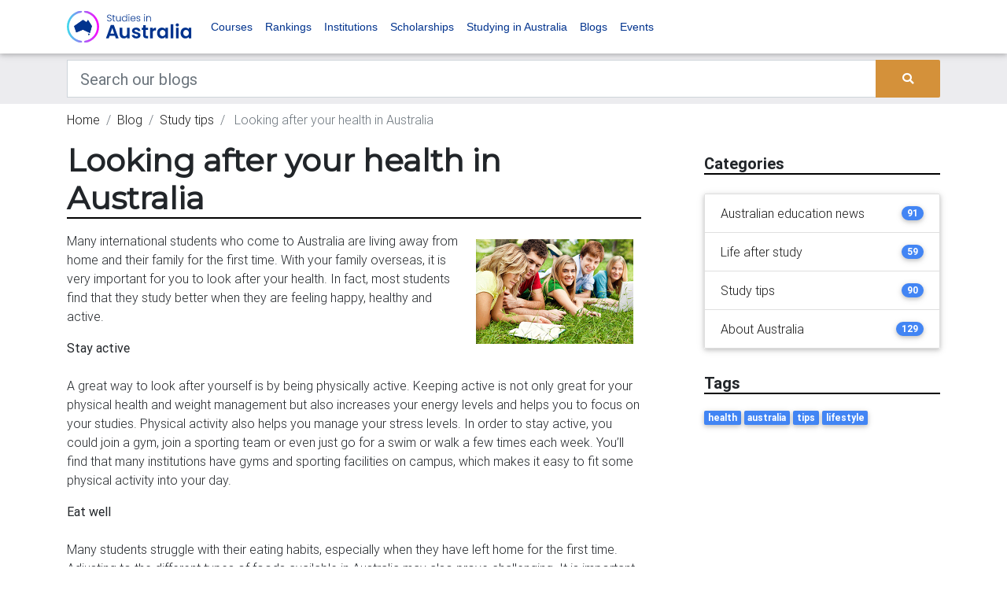

--- FILE ---
content_type: text/html; charset=utf-8
request_url: https://www.google.com/recaptcha/api2/aframe
body_size: 184
content:
<!DOCTYPE HTML><html><head><meta http-equiv="content-type" content="text/html; charset=UTF-8"></head><body><script nonce="C7Z-ExXxPUPM32yu6y1aVA">/** Anti-fraud and anti-abuse applications only. See google.com/recaptcha */ try{var clients={'sodar':'https://pagead2.googlesyndication.com/pagead/sodar?'};window.addEventListener("message",function(a){try{if(a.source===window.parent){var b=JSON.parse(a.data);var c=clients[b['id']];if(c){var d=document.createElement('img');d.src=c+b['params']+'&rc='+(localStorage.getItem("rc::a")?sessionStorage.getItem("rc::b"):"");window.document.body.appendChild(d);sessionStorage.setItem("rc::e",parseInt(sessionStorage.getItem("rc::e")||0)+1);localStorage.setItem("rc::h",'1770011963489');}}}catch(b){}});window.parent.postMessage("_grecaptcha_ready", "*");}catch(b){}</script></body></html>

--- FILE ---
content_type: application/javascript; charset=UTF-8
request_url: https://api.livechatinc.com/v3.6/customer/action/get_dynamic_configuration?x-region=&license_id=11099427&client_id=c5e4f61e1a6c3b1521b541bc5c5a2ac5&url=https%3A%2F%2Fwww.studiesinaustralia.com%2FBlog%2Fstudy-tips%2Flooking-after-your-health-in-australia&channel_type=code&implementation_type=potentially_gtm&jsonp=__2n8b5zujec2
body_size: 17
content:
__2n8b5zujec2({"error":{"type":"license_not_found","message":"License not found"}});